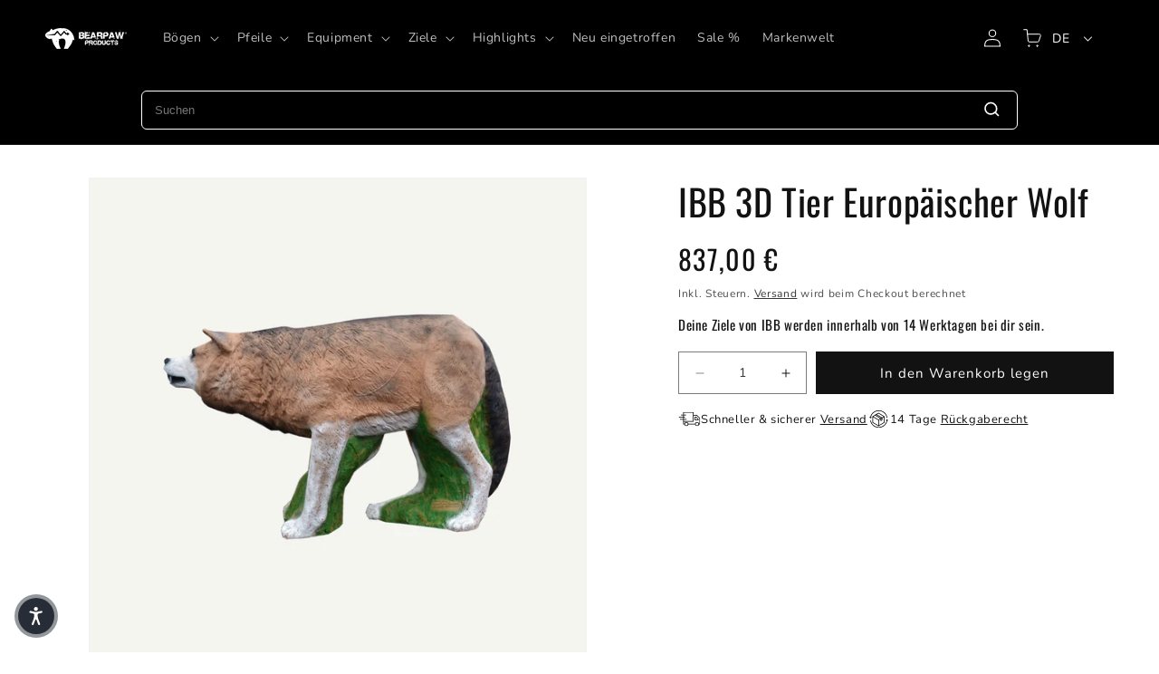

--- FILE ---
content_type: text/json
request_url: https://conf.config-security.com/model
body_size: 85
content:
{"title":"recommendation AI model (keras)","structure":"release_id=0x6a:4f:38:46:52:31:5d:40:29:7c:59:76:2d:21:60:60:2f:66:29:40:2b:38:37:4d:71:38:65:4c:6f;keras;bofywab5ew2r4kwaulcl76h4de8xb68eidfs8li4vrv4t7xo2q9z6qd9k50m7k40yju94kbp","weights":"../weights/6a4f3846.h5","biases":"../biases/6a4f3846.h5"}

--- FILE ---
content_type: image/svg+xml
request_url: https://www.bearpaw-products.de/cdn/shop/files/delivery.svg?v=1697530753
body_size: -4
content:
<svg xmlns="http://www.w3.org/2000/svg" xmlns:xlink="http://www.w3.org/1999/xlink" width="100" zoomAndPan="magnify" viewBox="0 0 75 74.999997" height="100" preserveAspectRatio="xMidYMid meet" version="1.0"><defs><clipPath id="6b0b08701b"><path d="M 1.8125 13.90625 L 73.0625 13.90625 L 73.0625 61.152344 L 1.8125 61.152344 Z M 1.8125 13.90625 " clip-rule="nonzero"/></clipPath></defs><rect x="-7.5" width="90" fill="#ffffff" y="-7.5" height="89.999996" fill-opacity="1"/><rect x="-7.5" width="90" fill="#ffffff" y="-7.5" height="89.999996" fill-opacity="1"/><g clip-path="url(#6b0b08701b)"><path fill="#000000" d="M 18.761719 30.1875 L 18.761719 25.203125 L 25.898438 25.203125 L 25.898438 22.941406 L 18.761719 22.941406 L 18.761719 16.164062 L 49.089844 16.164062 L 49.089844 44.300781 L 18.761719 44.300781 L 18.761719 39.695312 L 27.507812 39.695312 L 27.507812 37.433594 L 18.761719 37.433594 L 18.761719 32.449219 L 22.6875 32.449219 L 22.6875 30.1875 Z M 51.34375 26.296875 L 61.367188 26.296875 L 70.808594 35.769531 L 70.808594 53.167969 L 69.171875 53.167969 C 68.621094 49.949219 65.828125 47.492188 62.464844 47.492188 C 59.105469 47.492188 56.308594 49.949219 55.761719 53.167969 L 33.808594 53.167969 C 33.261719 49.949219 30.46875 47.492188 27.105469 47.492188 C 23.746094 47.492188 20.949219 49.949219 20.402344 53.167969 L 18.761719 53.167969 L 18.761719 46.5625 L 51.34375 46.5625 Z M 62.464844 58.890625 C 59.953125 58.890625 57.910156 56.839844 57.910156 54.324219 C 57.910156 51.804688 59.953125 49.753906 62.464844 49.753906 C 64.976562 49.753906 67.019531 51.804688 67.019531 54.324219 C 67.019531 56.839844 64.976562 58.890625 62.464844 58.890625 Z M 27.105469 58.890625 C 24.59375 58.890625 22.550781 56.839844 22.550781 54.324219 C 22.550781 51.804688 24.59375 49.753906 27.105469 49.753906 C 29.617188 49.753906 31.660156 51.804688 31.660156 54.324219 C 31.660156 56.839844 29.617188 58.890625 27.105469 58.890625 Z M 16.507812 37.433594 L 5.828125 37.433594 L 5.828125 39.695312 L 16.507812 39.695312 L 16.507812 55.425781 L 20.390625 55.425781 C 20.921875 58.667969 23.726562 61.152344 27.105469 61.152344 C 30.484375 61.152344 33.289062 58.667969 33.816406 55.425781 L 55.753906 55.425781 C 56.28125 58.667969 59.085938 61.152344 62.464844 61.152344 C 65.84375 61.152344 68.648438 58.667969 69.179688 55.425781 L 73.0625 55.425781 L 73.0625 34.832031 L 62.300781 24.035156 L 51.34375 24.035156 L 51.34375 13.90625 L 16.507812 13.90625 L 16.507812 22.941406 L 9.039062 22.941406 L 9.039062 25.203125 L 16.507812 25.203125 L 16.507812 30.1875 L 1.8125 30.1875 L 1.8125 32.449219 L 16.507812 32.449219 L 16.507812 37.433594 " fill-opacity="1" fill-rule="nonzero"/></g><path fill="#000000" d="M 65.027344 39.984375 L 57.160156 39.984375 L 57.160156 32.097656 L 58.921875 32.097656 L 65.027344 38.21875 Z M 67.28125 37.28125 L 59.855469 29.835938 L 54.90625 29.835938 L 54.90625 42.246094 L 67.28125 42.246094 L 67.28125 37.28125 " fill-opacity="1" fill-rule="nonzero"/></svg>

--- FILE ---
content_type: text/javascript; charset=utf-8
request_url: https://www.bearpaw-products.de/products/100478-ibb-3d-tier-europaischer-wolf.js
body_size: 961
content:
{"id":8716291211590,"title":"IBB 3D Tier Europäischer Wolf","handle":"100478-ibb-3d-tier-europaischer-wolf","description":" \u003ch2\u003eIBB 3D Tier Wolf\u003c\/h2\u003e\u003cp\u003eDer \u003cem\u003eIBB 3D Tier Wolf \u003c\/em\u003ehat eine realistische Fellstruktur. Seine aggressive Haltung, als würde er sofort sein Beute angreifen, verleihen den \u003cem\u003eIBB 3D Tier Wolf \u003c\/em\u003eein natürliches und realisitisches Aussehen.\u003c\/p\u003e\u003cp\u003eWie alle\u003cem\u003e IBB 3D Tiere\u003c\/em\u003e wird auch der \u003cem\u003eWolf\u003c\/em\u003e mit unserem bekannten Spezialschaum angefertigt. Dadurch ist das \u003cem\u003e3D Tier \u003c\/em\u003elange haltbar, während sich die Pfeile leicht ziehen lassen und das trotz hoher Pfeilstopwirkung.\u003c\/p\u003e\u003cul\u003e\n\u003cli\u003eMaße: 100 x 58 x 24 cm\u003c\/li\u003e\n\u003cli\u003eGruppe IFAA 2\u003c\/li\u003e\n\u003c\/ul\u003e\u003cp\u003eMade in Germany - By Beier Germany\u003c\/p\u003e","published_at":"2023-12-12T13:30:20+01:00","created_at":"2023-12-12T13:30:20+01:00","vendor":"Bearpaw Products","type":"","tags":["3d tiere","ibb","ziele"],"price":83700,"price_min":83700,"price_max":83700,"available":true,"price_varies":false,"compare_at_price":0,"compare_at_price_min":0,"compare_at_price_max":0,"compare_at_price_varies":false,"variants":[{"id":48900858904902,"title":"Default Title","option1":"Default Title","option2":null,"option3":null,"sku":"100478","requires_shipping":true,"taxable":true,"featured_image":null,"available":true,"name":"IBB 3D Tier Europäischer Wolf","public_title":null,"options":["Default Title"],"price":83700,"weight":0,"compare_at_price":0,"inventory_management":"shopify","barcode":"4250806182677","quantity_rule":{"min":1,"max":null,"increment":1},"quantity_price_breaks":[],"requires_selling_plan":false,"selling_plan_allocations":[]}],"images":["\/\/cdn.shopify.com\/s\/files\/1\/0729\/7849\/7862\/files\/EU_Wolf1_ccd3dfab-a1a1-4d59-9a92-efdcc180eded.png?v=1751363195","\/\/cdn.shopify.com\/s\/files\/1\/0729\/7849\/7862\/files\/EU_Wolf2_1647786b-2361-4b0a-a19d-e4ca3dcc7c8f.png?v=1751363196","\/\/cdn.shopify.com\/s\/files\/1\/0729\/7849\/7862\/files\/EU_Wolf3_edc29b04-f526-4577-a284-2878e97bbbc9.png?v=1751363198","\/\/cdn.shopify.com\/s\/files\/1\/0729\/7849\/7862\/files\/EU_Wolf4_ab170838-e945-4f12-b614-896ddb47eb36.png?v=1751363199","\/\/cdn.shopify.com\/s\/files\/1\/0729\/7849\/7862\/files\/EU_Wolf5_66ce96ad-1e83-4936-ad7f-19ac5c2788c3.png?v=1751363200","\/\/cdn.shopify.com\/s\/files\/1\/0729\/7849\/7862\/files\/EU_Wolf1.png?v=1751363197","\/\/cdn.shopify.com\/s\/files\/1\/0729\/7849\/7862\/files\/EU_Wolf2.png?v=1751363197","\/\/cdn.shopify.com\/s\/files\/1\/0729\/7849\/7862\/files\/EU_Wolf3.png?v=1751363197","\/\/cdn.shopify.com\/s\/files\/1\/0729\/7849\/7862\/files\/EU_Wolf4.png?v=1751363197","\/\/cdn.shopify.com\/s\/files\/1\/0729\/7849\/7862\/files\/EU_Wolf5.png?v=1751363197"],"featured_image":"\/\/cdn.shopify.com\/s\/files\/1\/0729\/7849\/7862\/files\/EU_Wolf1_ccd3dfab-a1a1-4d59-9a92-efdcc180eded.png?v=1751363195","options":[{"name":"Title","position":1,"values":["Default Title"]}],"url":"\/products\/100478-ibb-3d-tier-europaischer-wolf","media":[{"alt":"IBB 3D Tier Europäischer Wolf","id":66908301066566,"position":1,"preview_image":{"aspect_ratio":1.0,"height":1000,"width":1000,"src":"https:\/\/cdn.shopify.com\/s\/files\/1\/0729\/7849\/7862\/files\/EU_Wolf1_ccd3dfab-a1a1-4d59-9a92-efdcc180eded.png?v=1751363195"},"aspect_ratio":1.0,"height":1000,"media_type":"image","src":"https:\/\/cdn.shopify.com\/s\/files\/1\/0729\/7849\/7862\/files\/EU_Wolf1_ccd3dfab-a1a1-4d59-9a92-efdcc180eded.png?v=1751363195","width":1000},{"alt":"IBB 3D Tier Europäischer Wolf","id":66908301492550,"position":2,"preview_image":{"aspect_ratio":1.0,"height":1000,"width":1000,"src":"https:\/\/cdn.shopify.com\/s\/files\/1\/0729\/7849\/7862\/files\/EU_Wolf2_1647786b-2361-4b0a-a19d-e4ca3dcc7c8f.png?v=1751363196"},"aspect_ratio":1.0,"height":1000,"media_type":"image","src":"https:\/\/cdn.shopify.com\/s\/files\/1\/0729\/7849\/7862\/files\/EU_Wolf2_1647786b-2361-4b0a-a19d-e4ca3dcc7c8f.png?v=1751363196","width":1000},{"alt":"IBB 3D Tier Europäischer Wolf","id":66908302016838,"position":3,"preview_image":{"aspect_ratio":1.0,"height":1000,"width":1000,"src":"https:\/\/cdn.shopify.com\/s\/files\/1\/0729\/7849\/7862\/files\/EU_Wolf3_edc29b04-f526-4577-a284-2878e97bbbc9.png?v=1751363198"},"aspect_ratio":1.0,"height":1000,"media_type":"image","src":"https:\/\/cdn.shopify.com\/s\/files\/1\/0729\/7849\/7862\/files\/EU_Wolf3_edc29b04-f526-4577-a284-2878e97bbbc9.png?v=1751363198","width":1000},{"alt":"IBB 3D Tier Europäischer Wolf","id":66908302180678,"position":4,"preview_image":{"aspect_ratio":1.0,"height":1000,"width":1000,"src":"https:\/\/cdn.shopify.com\/s\/files\/1\/0729\/7849\/7862\/files\/EU_Wolf4_ab170838-e945-4f12-b614-896ddb47eb36.png?v=1751363199"},"aspect_ratio":1.0,"height":1000,"media_type":"image","src":"https:\/\/cdn.shopify.com\/s\/files\/1\/0729\/7849\/7862\/files\/EU_Wolf4_ab170838-e945-4f12-b614-896ddb47eb36.png?v=1751363199","width":1000},{"alt":"IBB 3D Tier Europäischer Wolf","id":66908302541126,"position":5,"preview_image":{"aspect_ratio":1.0,"height":1000,"width":1000,"src":"https:\/\/cdn.shopify.com\/s\/files\/1\/0729\/7849\/7862\/files\/EU_Wolf5_66ce96ad-1e83-4936-ad7f-19ac5c2788c3.png?v=1751363200"},"aspect_ratio":1.0,"height":1000,"media_type":"image","src":"https:\/\/cdn.shopify.com\/s\/files\/1\/0729\/7849\/7862\/files\/EU_Wolf5_66ce96ad-1e83-4936-ad7f-19ac5c2788c3.png?v=1751363200","width":1000},{"alt":"IBB 3D Tier Europäischer Wolf","id":46057186001222,"position":6,"preview_image":{"aspect_ratio":1.0,"height":1000,"width":1000,"src":"https:\/\/cdn.shopify.com\/s\/files\/1\/0729\/7849\/7862\/files\/EU_Wolf1.png?v=1751363197"},"aspect_ratio":1.0,"height":1000,"media_type":"image","src":"https:\/\/cdn.shopify.com\/s\/files\/1\/0729\/7849\/7862\/files\/EU_Wolf1.png?v=1751363197","width":1000},{"alt":"IBB 3D Tier Europäischer Wolf","id":46057186394438,"position":7,"preview_image":{"aspect_ratio":1.0,"height":1000,"width":1000,"src":"https:\/\/cdn.shopify.com\/s\/files\/1\/0729\/7849\/7862\/files\/EU_Wolf2.png?v=1751363197"},"aspect_ratio":1.0,"height":1000,"media_type":"image","src":"https:\/\/cdn.shopify.com\/s\/files\/1\/0729\/7849\/7862\/files\/EU_Wolf2.png?v=1751363197","width":1000},{"alt":"IBB 3D Tier Europäischer Wolf","id":46057186492742,"position":8,"preview_image":{"aspect_ratio":1.0,"height":1000,"width":1000,"src":"https:\/\/cdn.shopify.com\/s\/files\/1\/0729\/7849\/7862\/files\/EU_Wolf3.png?v=1751363197"},"aspect_ratio":1.0,"height":1000,"media_type":"image","src":"https:\/\/cdn.shopify.com\/s\/files\/1\/0729\/7849\/7862\/files\/EU_Wolf3.png?v=1751363197","width":1000},{"alt":"IBB 3D Tier Europäischer Wolf","id":46057186754886,"position":9,"preview_image":{"aspect_ratio":1.0,"height":1000,"width":1000,"src":"https:\/\/cdn.shopify.com\/s\/files\/1\/0729\/7849\/7862\/files\/EU_Wolf4.png?v=1751363197"},"aspect_ratio":1.0,"height":1000,"media_type":"image","src":"https:\/\/cdn.shopify.com\/s\/files\/1\/0729\/7849\/7862\/files\/EU_Wolf4.png?v=1751363197","width":1000},{"alt":"IBB 3D Tier Europäischer Wolf","id":46057186951494,"position":10,"preview_image":{"aspect_ratio":1.0,"height":1000,"width":1000,"src":"https:\/\/cdn.shopify.com\/s\/files\/1\/0729\/7849\/7862\/files\/EU_Wolf5.png?v=1751363197"},"aspect_ratio":1.0,"height":1000,"media_type":"image","src":"https:\/\/cdn.shopify.com\/s\/files\/1\/0729\/7849\/7862\/files\/EU_Wolf5.png?v=1751363197","width":1000}],"requires_selling_plan":false,"selling_plan_groups":[]}